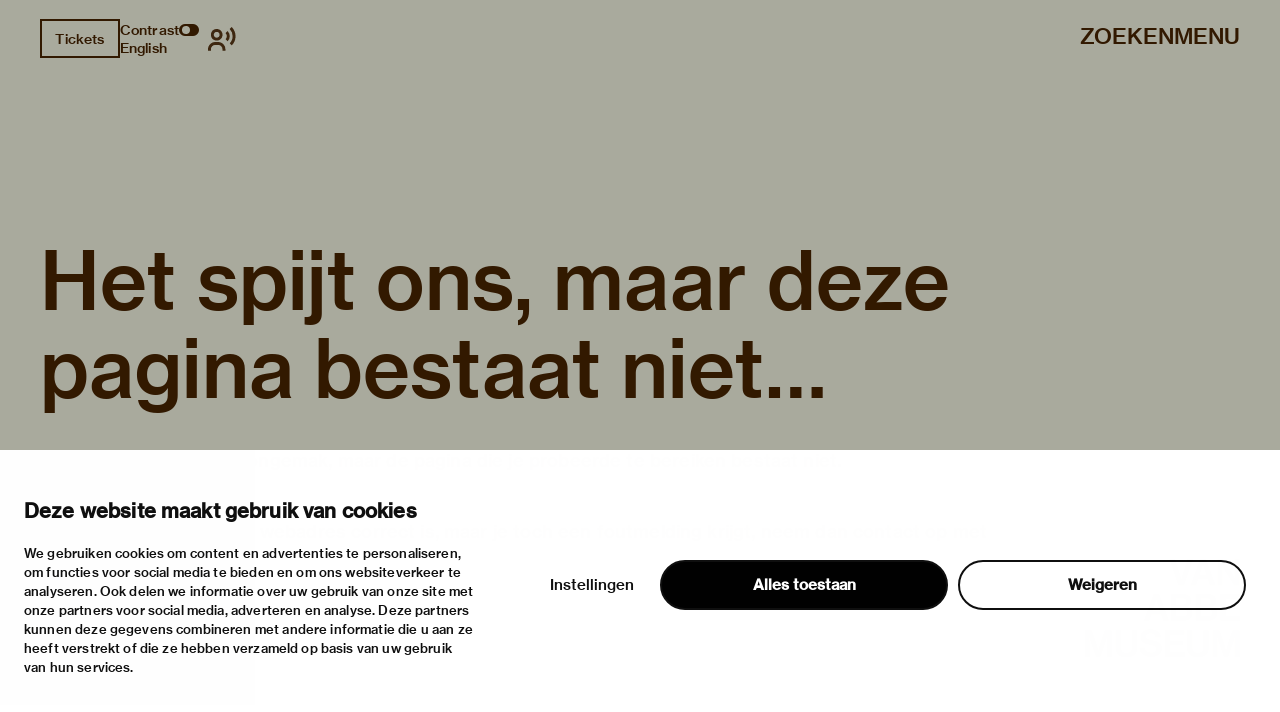

--- FILE ---
content_type: application/x-javascript
request_url: https://consentcdn.cookiebot.com/consentconfig/fd7a20ec-63f8-47ea-aeb9-3e873ac0d094/vanabbemuseum.nl/configuration.js
body_size: 222
content:
CookieConsent.configuration.tags.push({id:191054330,type:"script",tagID:"",innerHash:"",outerHash:"",tagHash:"14871794483947",url:"https://vanabbemuseum.nl/static/js/client.b6efe17b.chunk.js",resolvedUrl:"https://vanabbemuseum.nl/static/js/client.b6efe17b.chunk.js",cat:[1,3,4,5]});CookieConsent.configuration.tags.push({id:191054332,type:"iframe",tagID:"",innerHash:"",outerHash:"",tagHash:"180188410215",url:"https://virtuele.tours/van-abbe-ferrari-karamustafa-en",resolvedUrl:"https://virtuele.tours/van-abbe-ferrari-karamustafa-en",cat:[1,3]});CookieConsent.configuration.tags.push({id:191054336,type:"iframe",tagID:"",innerHash:"",outerHash:"",tagHash:"7440138106944",url:"https://embed.podcasts.apple.com/nl/podcast/verborgen-verbanden-een-onbekende-koloniale-erfenis/id1747201093?itsct=podcast_box_player&itscg=30200&ls=1&theme=auto",resolvedUrl:"https://embed.podcasts.apple.com/nl/podcast/verborgen-verbanden-een-onbekende-koloniale-erfenis/id1747201093?itsct=podcast_box_player&itscg=30200&ls=1&theme=auto",cat:[5]});CookieConsent.configuration.tags.push({id:191054337,type:"script",tagID:"",innerHash:"",outerHash:"",tagHash:"14386405516854",url:"",resolvedUrl:"",cat:[3,5]});